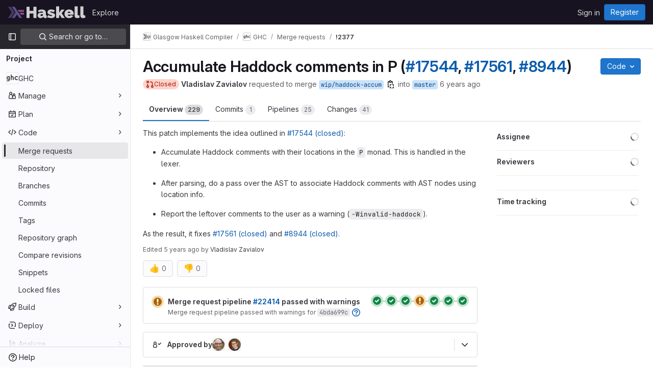

--- FILE ---
content_type: text/html; charset=utf-8
request_url: https://gitlab.haskell.org/ghc/ghc/-/merge_requests/2377
body_size: 69004
content:






<!DOCTYPE html>
<html class="gl-light ui-gray with-top-bar with-header " lang="en">
<head prefix="og: http://ogp.me/ns#">
<meta charset="utf-8">
<meta content="IE=edge" http-equiv="X-UA-Compatible">
<meta content="width=device-width, initial-scale=1" name="viewport">
<title>Accumulate Haddock comments in P (#17544, #17561, #8944) (!2377) · Merge requests · Glasgow Haskell Compiler / GHC · GitLab</title>
<script>
//<![CDATA[
window.gon={};gon.api_version="v4";gon.default_avatar_url="https://gitlab.haskell.org/assets/no_avatar-849f9c04a3a0d0cea2424ae97b27447dc64a7dbfae83c036c45b403392f0e8ba.png";gon.max_file_size=10;gon.asset_host=null;gon.webpack_public_path="/assets/webpack/";gon.relative_url_root="";gon.user_color_mode="gl-light";gon.user_color_scheme="white";gon.markdown_surround_selection=null;gon.markdown_automatic_lists=null;gon.math_rendering_limits_enabled=true;gon.recaptcha_api_server_url="https://www.recaptcha.net/recaptcha/api.js";gon.recaptcha_sitekey="6LfoB4MUAAAAAMaAW0le5VK_9KaFXqrT_Cai6yiP";gon.gitlab_url="https://gitlab.haskell.org";gon.promo_url="https://about.gitlab.com";gon.forum_url="https://forum.gitlab.com";gon.docs_url="https://docs.gitlab.com";gon.revision="Unknown";gon.feature_category="code_review_workflow";gon.gitlab_logo="/assets/gitlab_logo-2957169c8ef64c58616a1ac3f4fc626e8a35ce4eb3ed31bb0d873712f2a041a0.png";gon.secure=true;gon.sprite_icons="/assets/icons-aa2c8ddf99d22b77153ca2bb092a23889c12c597fc8b8de94b0f730eb53513f6.svg";gon.sprite_file_icons="/assets/file_icons/file_icons-88a95467170997d6a4052c781684c8250847147987090747773c1ee27c513c5f.svg";gon.emoji_sprites_css_path="/assets/emoji_sprites-bd26211944b9d072037ec97cb138f1a52cd03ef185cd38b8d1fcc963245199a1.css";gon.emoji_backend_version=4;gon.gridstack_css_path="/assets/lazy_bundles/gridstack-4cd1da7c8adb8553e78a4f5545a8ab57a46258e091e6ac0382e6de79bca5ea3c.css";gon.test_env=false;gon.disable_animations=null;gon.suggested_label_colors={"#cc338b":"Magenta-pink","#dc143c":"Crimson","#c21e56":"Rose red","#cd5b45":"Dark coral","#ed9121":"Carrot orange","#eee600":"Titanium yellow","#009966":"Green-cyan","#8fbc8f":"Dark sea green","#6699cc":"Blue-gray","#e6e6fa":"Lavender","#9400d3":"Dark violet","#330066":"Deep violet","#36454f":"Charcoal grey","#808080":"Gray"};gon.first_day_of_week=0;gon.time_display_relative=true;gon.time_display_format=0;gon.ee=true;gon.jh=false;gon.dot_com=false;gon.uf_error_prefix="UF";gon.pat_prefix="glpat-";gon.keyboard_shortcuts_enabled=true;gon.diagramsnet_url="https://embed.diagrams.net";gon.features={"vscodeWebIde":true,"uiForOrganizations":false,"organizationSwitching":false,"findAndReplace":false,"removeMonitorMetrics":true,"workItemsViewPreference":true,"workItemViewForIssues":true,"searchButtonTopRight":false,"mergeRequestDashboard":false,"newProjectCreationForm":false,"workItemsClientSideBoards":false,"glqlWorkItems":false,"duoChatDynamicDimension":true,"duoChatMultiThread":true,"advancedContextResolver":true,"vulnerabilityReportTypeScannerFilter":true,"glqlIntegration":true,"glqlLoadOnClick":false,"continueIndentedText":false,"mrExperienceSurvey":false,"mrPipelinesGraphql":false,"notificationsTodosButtons":false,"mrShowReportsImmediately":false,"improvedReviewExperience":false,"mergeTrainsSkipTrain":true,"resolveVulnerabilityInMr":true,"mrReportsTab":false};gon.roadmap_epics_limit=1000;gon.abilities={"resolveVulnerabilityWithAi":false,"measureCommentTemperature":false};
//]]>
</script>


<script>
//<![CDATA[
var gl = window.gl || {};
gl.startup_calls = {"/ghc/ghc/-/merge_requests/2377/diffs_metadata.json?diff_head=true\u0026view=inline\u0026w=1":{},"/ghc/ghc/-/merge_requests/2377/discussions.json?per_page=20":{},"/ghc/ghc/-/merge_requests/2377/widget.json":{},"/ghc/ghc/-/merge_requests/2377/cached_widget.json":{},"/ghc/ghc/-/merge_requests/2377.json?serializer=sidebar_extras":{}};
gl.startup_graphql_calls = null;

if (gl.startup_calls && window.fetch) {
  Object.keys(gl.startup_calls).forEach(apiCall => {
   gl.startup_calls[apiCall] = {
      fetchCall: fetch(apiCall, {
        // Emulate XHR for Rails AJAX request checks
        headers: {
          'X-Requested-With': 'XMLHttpRequest'
        },
        // fetch won’t send cookies in older browsers, unless you set the credentials init option.
        // We set to `same-origin` which is default value in modern browsers.
        // See https://github.com/whatwg/fetch/pull/585 for more information.
        credentials: 'same-origin'
      })
    };
  });
}
if (gl.startup_graphql_calls && window.fetch) {
  const headers = {"X-CSRF-Token":"C5uwFkRDeqCtNwGgvU8XuT_MTNYnbTMCbrxdLKAkbYRqRAW68omtiSmAbzkD3igL0WJIEjVE7VDfIrQIWboobw","x-gitlab-feature-category":"code_review_workflow"};
  const url = `https://gitlab.haskell.org/api/graphql`

  const opts = {
    method: "POST",
    headers: {
      "Content-Type": "application/json",
      ...headers,
    }
  };

  gl.startup_graphql_calls = gl.startup_graphql_calls.map(call => ({
    ...call,
    fetchCall: fetch(url, {
      ...opts,
      credentials: 'same-origin',
      body: JSON.stringify(call)
    })
  }))
}


//]]>
</script>



<link rel="stylesheet" href="/assets/application-2d41a6424a07717cdfc59340d1fd3200484026c592edea9a097119441657bb0d.css" />
<link rel="stylesheet" href="/assets/page_bundles/merge_request-8db8642f28966badae837367b46447c2d9b4c50ea37ffb74e6a3c93e8beb7229.css" /><link rel="stylesheet" href="/assets/page_bundles/issuable-e25480d2326300d5c49ad31dbd847a53e39fc33a5fd595a961dd7238e411b558.css" /><link rel="stylesheet" href="/assets/page_bundles/notes_shared-3bb84b0aaad44aa5af4a1dd05713ec998273465ef28436cc7d1d1b97602c6bff.css" /><link rel="stylesheet" href="/assets/page_bundles/design_management-56d53faabfdc8ee3e44c1d184be12a70f455457812c386e30c8c5e9753d7bf6c.css" /><link rel="stylesheet" href="/assets/page_bundles/merge_requests-f18a6d36b9802639a0fcc4edd481fb9b4d8156067b42c161643df55644fd749a.css" /><link rel="stylesheet" href="/assets/page_bundles/pipelines-022c44e0f06bc13bbd2459ce8ebd4d4ab88a4be6366535cafaaf9afc4ca2f5f2.css" /><link rel="stylesheet" href="/assets/page_bundles/reports-8e5c4f38c631ea773bdba4d4ecfcb3b766c97d9dab90b0f176cb6d88f00239dc.css" /><link rel="stylesheet" href="/assets/page_bundles/ci_status-03a1526d5d59d53e23437e9d6d2187df404745e4de53b9767362223455318ca8.css" /><link rel="stylesheet" href="/assets/page_bundles/labels-3508460b8d6f839e9d60de1f2065fdaf7f057efab04cf71966acef6a86fe9b41.css" /><link rel="stylesheet" href="/assets/page_bundles/commit_description-1e2cba4dda3c7b30dd84924809020c569f1308dea51520fe1dd5d4ce31403195.css" /><link rel="stylesheet" href="/assets/page_bundles/work_items-0bab65ad25644020e75fa90592713316a101e5859001cf80e99afce8d173eba4.css" />
<link rel="stylesheet" href="/assets/application_utilities-f77f86f78d4146d4c2c821bc481cee77b897df284886ad189d8dcb1234cb9651.css" />
<link rel="stylesheet" href="/assets/tailwind-a2b7f5a7eb0fcc3b021fef8d949abb65ecca2da7d05f7a5a7d0307d389c81f58.css" />


<link rel="stylesheet" href="/assets/fonts-fae5d3f79948bd85f18b6513a025f863b19636e85b09a1492907eb4b1bb0557b.css" />
<link rel="stylesheet" href="/assets/highlight/themes/white-99cce4f4b362f6840d7134d4129668929fde49c4da11d6ebf17f99768adbd868.css" />


<link rel="preload" href="/assets/application_utilities-f77f86f78d4146d4c2c821bc481cee77b897df284886ad189d8dcb1234cb9651.css" as="style" type="text/css">
<link rel="preload" href="/assets/application-2d41a6424a07717cdfc59340d1fd3200484026c592edea9a097119441657bb0d.css" as="style" type="text/css">
<link rel="preload" href="/assets/highlight/themes/white-99cce4f4b362f6840d7134d4129668929fde49c4da11d6ebf17f99768adbd868.css" as="style" type="text/css">




<script src="/assets/webpack/runtime.9e837816.bundle.js" defer="defer"></script>
<script src="/assets/webpack/main.828963ae.chunk.js" defer="defer"></script>
<script src="/assets/webpack/commons-pages.groups.analytics.dashboards-pages.groups.harbor.repositories-pages.groups.iteration_ca-8504ae95.98e6f929.chunk.js" defer="defer"></script>
<script src="/assets/webpack/commons-pages.search.show-super_sidebar.97112c09.chunk.js" defer="defer"></script>
<script src="/assets/webpack/super_sidebar.c266fcf5.chunk.js" defer="defer"></script>
<script src="/assets/webpack/commons-pages.projects-pages.projects.activity-pages.projects.alert_management.details-pages.project-bc0cba90.2327bf9c.chunk.js" defer="defer"></script>
<script src="/assets/webpack/4.d4223b88.chunk.js" defer="defer"></script>
<script src="/assets/webpack/commons-pages.admin.abuse_reports.show-pages.admin.topics.edit-pages.admin.topics.new-pages.groups.c-267d5ab7.68b01fb0.chunk.js" defer="defer"></script>
<script src="/assets/webpack/commons-pages.admin.abuse_reports.show-pages.admin.topics.edit-pages.admin.topics.new-pages.groups.c-089443d9.b98fb74f.chunk.js" defer="defer"></script>
<script src="/assets/webpack/7.30add7c9.chunk.js" defer="defer"></script>
<script src="/assets/webpack/8.c0995b53.chunk.js" defer="defer"></script>
<script src="/assets/webpack/9.605bba2d.chunk.js" defer="defer"></script>
<script src="/assets/webpack/commons-pages.admin.abuse_reports.show-pages.admin.topics.edit-pages.admin.topics.new-pages.groups.c-ed474e9b.7bee674e.chunk.js" defer="defer"></script>
<script src="/assets/webpack/17.b8d46677.chunk.js" defer="defer"></script>
<script src="/assets/webpack/commons-pages.dashboard.issues-pages.groups.issues-pages.groups.merge_requests-pages.groups.roadmap.-4f6a7cbb.54b2b8db.chunk.js" defer="defer"></script>
<script src="/assets/webpack/20.edc5ccbe.chunk.js" defer="defer"></script>
<script src="/assets/webpack/27.96d3f7fe.chunk.js" defer="defer"></script>
<script src="/assets/webpack/30.80729ead.chunk.js" defer="defer"></script>
<script src="/assets/webpack/commons-pages.groups.merge_requests-pages.groups.roadmap.show-pages.groups.settings.repository.show--d8732bc0.e4d3edf4.chunk.js" defer="defer"></script>
<script src="/assets/webpack/35.9e1bfd72.chunk.js" defer="defer"></script>
<script src="/assets/webpack/commons-pages.groups.merge_requests-pages.groups.roadmap.show-pages.projects.incidents.show-pages.pr-cde08e23.a20f7c8e.chunk.js" defer="defer"></script>
<script src="/assets/webpack/commons-pages.groups.merge_requests-pages.projects.incidents.show-pages.projects.issues.edit-pages.p-10faf3f4.792b76b5.chunk.js" defer="defer"></script>
<script src="/assets/webpack/commons-mountGroupApprovalSettings-pages.groups.security.compliance_dashboards-pages.groups.security-2dfa282d.b85ae881.chunk.js" defer="defer"></script>
<script src="/assets/webpack/pages.projects.merge_requests.show.a3598fff.chunk.js" defer="defer"></script>

<meta content="object" property="og:type">
<meta content="GitLab" property="og:site_name">
<meta content="Accumulate Haddock comments in P (#17544, #17561, #8944) (!2377) · Merge requests · Glasgow Haskell Compiler / GHC · GitLab" property="og:title">
<meta content="This patch implements the idea outlined in #17544:..." property="og:description">
<meta content="https://gitlab.haskell.org/uploads/-/system/project/avatar/1/ghc.png" property="og:image">
<meta content="64" property="og:image:width">
<meta content="64" property="og:image:height">
<meta content="https://gitlab.haskell.org/ghc/ghc/-/merge_requests/2377" property="og:url">
<meta content="summary" property="twitter:card">
<meta content="Accumulate Haddock comments in P (#17544, #17561, #8944) (!2377) · Merge requests · Glasgow Haskell Compiler / GHC · GitLab" property="twitter:title">
<meta content="This patch implements the idea outlined in #17544:..." property="twitter:description">
<meta content="https://gitlab.haskell.org/uploads/-/system/project/avatar/1/ghc.png" property="twitter:image">
<meta property="twitter:label1" content="Author"><meta property="twitter:data1" content="Vladislav Zavialov">
<meta name="csrf-param" content="authenticity_token" />
<meta name="csrf-token" content="m5KKm_A8m7v5FmgzLYmaTAVIuo-oLoN7E5TTj3YS1Sr6TT83RvZMkn2hBqqTGKX-6-a-S7oHXSmiCjqrj4yQwQ" />
<meta name="csp-nonce" />
<meta name="action-cable-url" content="/-/cable" />
<link href="/-/manifest.json" rel="manifest">
<link rel="icon" type="image/png" href="/uploads/-/system/appearance/favicon/1/favicon.ico" id="favicon" data-original-href="/uploads/-/system/appearance/favicon/1/favicon.ico" />
<link rel="apple-touch-icon" type="image/x-icon" href="/assets/apple-touch-icon-b049d4bc0dd9626f31db825d61880737befc7835982586d015bded10b4435460.png" />
<link href="/search/opensearch.xml" rel="search" title="Search GitLab" type="application/opensearchdescription+xml">




<meta content="This patch implements the idea outlined in #17544:..." name="description">
<meta content="#28272d" name="theme-color">
</head>

<body class="tab-width-8 gl-browser-chrome gl-platform-mac " data-group="ghc" data-group-full-path="ghc" data-namespace-id="2" data-page="projects:merge_requests:show" data-page-type-id="2377" data-project="ghc" data-project-full-path="ghc/ghc" data-project-id="1">
<div id="js-tooltips-container"></div>
<script>
//<![CDATA[
gl = window.gl || {};
gl.GfmAutoComplete = gl.GfmAutoComplete || {};
gl.GfmAutoComplete.dataSources = {"epics":"/ghc/ghc/-/autocomplete_sources/epics","iterations":"/ghc/ghc/-/autocomplete_sources/iterations","vulnerabilities":"/ghc/ghc/-/autocomplete_sources/vulnerabilities","members":"/ghc/ghc/-/autocomplete_sources/members?type=MergeRequest\u0026type_id=2377","issues":"/ghc/ghc/-/autocomplete_sources/issues","mergeRequests":"/ghc/ghc/-/autocomplete_sources/merge_requests","labels":"/ghc/ghc/-/autocomplete_sources/labels?type=MergeRequest\u0026type_id=2377","milestones":"/ghc/ghc/-/autocomplete_sources/milestones","commands":"/ghc/ghc/-/autocomplete_sources/commands?type=MergeRequest\u0026type_id=2377","snippets":"/ghc/ghc/-/autocomplete_sources/snippets","contacts":"/ghc/ghc/-/autocomplete_sources/contacts?type=MergeRequest\u0026type_id=2377","wikis":"/ghc/ghc/-/autocomplete_sources/wikis"};


//]]>
</script>
<script>
//<![CDATA[
gl = window.gl || {};
gl.client = {"isChrome":true,"isMac":true};


//]]>
</script>


<header class="header-logged-out" data-testid="navbar">
<a class="gl-sr-only gl-accessibility" href="#content-body">Skip to content</a>
<div class="container-fluid">
<nav aria-label="Explore GitLab" class="header-logged-out-nav gl-flex gl-gap-3 gl-justify-between">
<div class="gl-flex gl-items-center gl-gap-1">
<span class="gl-sr-only">GitLab</span>
<a title="Homepage" id="logo" class="header-logged-out-logo has-tooltip" aria-label="Homepage" href="/"><img class="brand-header-logo lazy" alt="" data-src="/uploads/-/system/appearance/header_logo/1/haskell-logo.svg" src="[data-uri]" />
</a></div>
<ul class="gl-list-none gl-p-0 gl-m-0 gl-flex gl-gap-3 gl-items-center gl-grow">
<li class="header-logged-out-nav-item">
<a class="" href="/explore">Explore</a>
</li>
</ul>
<ul class="gl-list-none gl-p-0 gl-m-0 gl-flex gl-gap-3 gl-items-center gl-justify-end">
<li class="header-logged-out-nav-item">
<a href="/users/sign_in?redirect_to_referer=yes">Sign in</a>
</li>
<li class="header-logged-out-nav-item">
<a class="gl-button btn btn-md btn-confirm !gl-inline-flex" href="/users/sign_up"><span class="gl-button-text">
Register

</span>

</a></li>
</ul>
</nav>
</div>
</header>

<div class="layout-page page-gutter  page-with-super-sidebar">
<aside class="js-super-sidebar super-sidebar super-sidebar-loading" data-command-palette="{&quot;project_files_url&quot;:&quot;/ghc/ghc/-/files/master?format=json&quot;,&quot;project_blob_url&quot;:&quot;/ghc/ghc/-/blob/master&quot;}" data-force-desktop-expanded-sidebar="" data-is-saas="false" data-root-path="/" data-sidebar="{&quot;is_logged_in&quot;:false,&quot;context_switcher_links&quot;:[{&quot;title&quot;:&quot;Explore&quot;,&quot;link&quot;:&quot;/explore&quot;,&quot;icon&quot;:&quot;compass&quot;}],&quot;current_menu_items&quot;:[{&quot;id&quot;:&quot;project_overview&quot;,&quot;title&quot;:&quot;GHC&quot;,&quot;avatar&quot;:&quot;/uploads/-/system/project/avatar/1/ghc.png&quot;,&quot;entity_id&quot;:1,&quot;link&quot;:&quot;/ghc/ghc&quot;,&quot;link_classes&quot;:&quot;shortcuts-project&quot;,&quot;is_active&quot;:false},{&quot;id&quot;:&quot;manage_menu&quot;,&quot;title&quot;:&quot;Manage&quot;,&quot;icon&quot;:&quot;users&quot;,&quot;avatar_shape&quot;:&quot;rect&quot;,&quot;link&quot;:&quot;/ghc/ghc/activity&quot;,&quot;is_active&quot;:false,&quot;items&quot;:[{&quot;id&quot;:&quot;activity&quot;,&quot;title&quot;:&quot;Activity&quot;,&quot;link&quot;:&quot;/ghc/ghc/activity&quot;,&quot;link_classes&quot;:&quot;shortcuts-project-activity&quot;,&quot;is_active&quot;:false},{&quot;id&quot;:&quot;members&quot;,&quot;title&quot;:&quot;Members&quot;,&quot;link&quot;:&quot;/ghc/ghc/-/project_members&quot;,&quot;is_active&quot;:false},{&quot;id&quot;:&quot;labels&quot;,&quot;title&quot;:&quot;Labels&quot;,&quot;link&quot;:&quot;/ghc/ghc/-/labels&quot;,&quot;is_active&quot;:false}],&quot;separated&quot;:false},{&quot;id&quot;:&quot;plan_menu&quot;,&quot;title&quot;:&quot;Plan&quot;,&quot;icon&quot;:&quot;planning&quot;,&quot;avatar_shape&quot;:&quot;rect&quot;,&quot;link&quot;:&quot;/ghc/ghc/-/issues&quot;,&quot;is_active&quot;:false,&quot;items&quot;:[{&quot;id&quot;:&quot;project_issue_list&quot;,&quot;title&quot;:&quot;Issues&quot;,&quot;link&quot;:&quot;/ghc/ghc/-/issues&quot;,&quot;pill_count_field&quot;:&quot;openIssuesCount&quot;,&quot;link_classes&quot;:&quot;shortcuts-issues has-sub-items&quot;,&quot;is_active&quot;:false},{&quot;id&quot;:&quot;boards&quot;,&quot;title&quot;:&quot;Issue boards&quot;,&quot;link&quot;:&quot;/ghc/ghc/-/boards&quot;,&quot;link_classes&quot;:&quot;shortcuts-issue-boards&quot;,&quot;is_active&quot;:false},{&quot;id&quot;:&quot;milestones&quot;,&quot;title&quot;:&quot;Milestones&quot;,&quot;link&quot;:&quot;/ghc/ghc/-/milestones&quot;,&quot;is_active&quot;:false},{&quot;id&quot;:&quot;iterations&quot;,&quot;title&quot;:&quot;Iterations&quot;,&quot;link&quot;:&quot;/ghc/ghc/-/cadences&quot;,&quot;is_active&quot;:false},{&quot;id&quot;:&quot;project_wiki&quot;,&quot;title&quot;:&quot;Wiki&quot;,&quot;link&quot;:&quot;/ghc/ghc/-/wikis/home&quot;,&quot;link_classes&quot;:&quot;shortcuts-wiki&quot;,&quot;is_active&quot;:false}],&quot;separated&quot;:false},{&quot;id&quot;:&quot;code_menu&quot;,&quot;title&quot;:&quot;Code&quot;,&quot;icon&quot;:&quot;code&quot;,&quot;avatar_shape&quot;:&quot;rect&quot;,&quot;link&quot;:&quot;/ghc/ghc/-/merge_requests&quot;,&quot;is_active&quot;:true,&quot;items&quot;:[{&quot;id&quot;:&quot;project_merge_request_list&quot;,&quot;title&quot;:&quot;Merge requests&quot;,&quot;link&quot;:&quot;/ghc/ghc/-/merge_requests&quot;,&quot;pill_count_field&quot;:&quot;openMergeRequestsCount&quot;,&quot;link_classes&quot;:&quot;shortcuts-merge_requests&quot;,&quot;is_active&quot;:true},{&quot;id&quot;:&quot;files&quot;,&quot;title&quot;:&quot;Repository&quot;,&quot;link&quot;:&quot;/ghc/ghc/-/tree/master&quot;,&quot;link_classes&quot;:&quot;shortcuts-tree&quot;,&quot;is_active&quot;:false},{&quot;id&quot;:&quot;branches&quot;,&quot;title&quot;:&quot;Branches&quot;,&quot;link&quot;:&quot;/ghc/ghc/-/branches&quot;,&quot;is_active&quot;:false},{&quot;id&quot;:&quot;commits&quot;,&quot;title&quot;:&quot;Commits&quot;,&quot;link&quot;:&quot;/ghc/ghc/-/commits/master?ref_type=heads&quot;,&quot;link_classes&quot;:&quot;shortcuts-commits&quot;,&quot;is_active&quot;:false},{&quot;id&quot;:&quot;tags&quot;,&quot;title&quot;:&quot;Tags&quot;,&quot;link&quot;:&quot;/ghc/ghc/-/tags&quot;,&quot;is_active&quot;:false},{&quot;id&quot;:&quot;graphs&quot;,&quot;title&quot;:&quot;Repository graph&quot;,&quot;link&quot;:&quot;/ghc/ghc/-/network/master?ref_type=heads&quot;,&quot;link_classes&quot;:&quot;shortcuts-network&quot;,&quot;is_active&quot;:false},{&quot;id&quot;:&quot;compare&quot;,&quot;title&quot;:&quot;Compare revisions&quot;,&quot;link&quot;:&quot;/ghc/ghc/-/compare?from=master\u0026to=master&quot;,&quot;is_active&quot;:false},{&quot;id&quot;:&quot;project_snippets&quot;,&quot;title&quot;:&quot;Snippets&quot;,&quot;link&quot;:&quot;/ghc/ghc/-/snippets&quot;,&quot;link_classes&quot;:&quot;shortcuts-snippets&quot;,&quot;is_active&quot;:false},{&quot;id&quot;:&quot;file_locks&quot;,&quot;title&quot;:&quot;Locked files&quot;,&quot;link&quot;:&quot;/ghc/ghc/path_locks&quot;,&quot;is_active&quot;:false}],&quot;separated&quot;:false},{&quot;id&quot;:&quot;build_menu&quot;,&quot;title&quot;:&quot;Build&quot;,&quot;icon&quot;:&quot;rocket&quot;,&quot;avatar_shape&quot;:&quot;rect&quot;,&quot;link&quot;:&quot;/ghc/ghc/-/pipelines&quot;,&quot;is_active&quot;:false,&quot;items&quot;:[{&quot;id&quot;:&quot;pipelines&quot;,&quot;title&quot;:&quot;Pipelines&quot;,&quot;link&quot;:&quot;/ghc/ghc/-/pipelines&quot;,&quot;link_classes&quot;:&quot;shortcuts-pipelines&quot;,&quot;is_active&quot;:false},{&quot;id&quot;:&quot;jobs&quot;,&quot;title&quot;:&quot;Jobs&quot;,&quot;link&quot;:&quot;/ghc/ghc/-/jobs&quot;,&quot;link_classes&quot;:&quot;shortcuts-builds&quot;,&quot;is_active&quot;:false},{&quot;id&quot;:&quot;pipeline_schedules&quot;,&quot;title&quot;:&quot;Pipeline schedules&quot;,&quot;link&quot;:&quot;/ghc/ghc/-/pipeline_schedules&quot;,&quot;link_classes&quot;:&quot;shortcuts-builds&quot;,&quot;is_active&quot;:false},{&quot;id&quot;:&quot;test_cases&quot;,&quot;title&quot;:&quot;Test cases&quot;,&quot;link&quot;:&quot;/ghc/ghc/-/quality/test_cases&quot;,&quot;link_classes&quot;:&quot;shortcuts-test-cases&quot;,&quot;is_active&quot;:false},{&quot;id&quot;:&quot;artifacts&quot;,&quot;title&quot;:&quot;Artifacts&quot;,&quot;link&quot;:&quot;/ghc/ghc/-/artifacts&quot;,&quot;link_classes&quot;:&quot;shortcuts-builds&quot;,&quot;is_active&quot;:false}],&quot;separated&quot;:false},{&quot;id&quot;:&quot;deploy_menu&quot;,&quot;title&quot;:&quot;Deploy&quot;,&quot;icon&quot;:&quot;deployments&quot;,&quot;avatar_shape&quot;:&quot;rect&quot;,&quot;link&quot;:&quot;/ghc/ghc/-/releases&quot;,&quot;is_active&quot;:false,&quot;items&quot;:[{&quot;id&quot;:&quot;releases&quot;,&quot;title&quot;:&quot;Releases&quot;,&quot;link&quot;:&quot;/ghc/ghc/-/releases&quot;,&quot;link_classes&quot;:&quot;shortcuts-deployments-releases&quot;,&quot;is_active&quot;:false},{&quot;id&quot;:&quot;model_registry&quot;,&quot;title&quot;:&quot;Model registry&quot;,&quot;link&quot;:&quot;/ghc/ghc/-/ml/models&quot;,&quot;is_active&quot;:false}],&quot;separated&quot;:false},{&quot;id&quot;:&quot;analyze_menu&quot;,&quot;title&quot;:&quot;Analyze&quot;,&quot;icon&quot;:&quot;chart&quot;,&quot;avatar_shape&quot;:&quot;rect&quot;,&quot;link&quot;:&quot;/ghc/ghc/-/value_stream_analytics&quot;,&quot;is_active&quot;:false,&quot;items&quot;:[{&quot;id&quot;:&quot;cycle_analytics&quot;,&quot;title&quot;:&quot;Value stream analytics&quot;,&quot;link&quot;:&quot;/ghc/ghc/-/value_stream_analytics&quot;,&quot;link_classes&quot;:&quot;shortcuts-project-cycle-analytics&quot;,&quot;is_active&quot;:false},{&quot;id&quot;:&quot;contributors&quot;,&quot;title&quot;:&quot;Contributor analytics&quot;,&quot;link&quot;:&quot;/ghc/ghc/-/graphs/master?ref_type=heads&quot;,&quot;is_active&quot;:false},{&quot;id&quot;:&quot;ci_cd_analytics&quot;,&quot;title&quot;:&quot;CI/CD analytics&quot;,&quot;link&quot;:&quot;/ghc/ghc/-/pipelines/charts&quot;,&quot;is_active&quot;:false},{&quot;id&quot;:&quot;repository_analytics&quot;,&quot;title&quot;:&quot;Repository analytics&quot;,&quot;link&quot;:&quot;/ghc/ghc/-/graphs/master/charts&quot;,&quot;link_classes&quot;:&quot;shortcuts-repository-charts&quot;,&quot;is_active&quot;:false},{&quot;id&quot;:&quot;code_review&quot;,&quot;title&quot;:&quot;Code review analytics&quot;,&quot;link&quot;:&quot;/ghc/ghc/-/analytics/code_reviews&quot;,&quot;is_active&quot;:false},{&quot;id&quot;:&quot;issues&quot;,&quot;title&quot;:&quot;Issue analytics&quot;,&quot;link&quot;:&quot;/ghc/ghc/-/analytics/issues_analytics&quot;,&quot;is_active&quot;:false},{&quot;id&quot;:&quot;insights&quot;,&quot;title&quot;:&quot;Insights&quot;,&quot;link&quot;:&quot;/ghc/ghc/insights/&quot;,&quot;link_classes&quot;:&quot;shortcuts-project-insights&quot;,&quot;is_active&quot;:false},{&quot;id&quot;:&quot;model_experiments&quot;,&quot;title&quot;:&quot;Model experiments&quot;,&quot;link&quot;:&quot;/ghc/ghc/-/ml/experiments&quot;,&quot;is_active&quot;:false}],&quot;separated&quot;:false}],&quot;current_context_header&quot;:&quot;Project&quot;,&quot;support_path&quot;:&quot;https://about.gitlab.com/get-help/&quot;,&quot;docs_path&quot;:&quot;/help/docs&quot;,&quot;display_whats_new&quot;:false,&quot;show_version_check&quot;:null,&quot;search&quot;:{&quot;search_path&quot;:&quot;/search&quot;,&quot;issues_path&quot;:&quot;/dashboard/issues&quot;,&quot;mr_path&quot;:&quot;/dashboard/merge_requests&quot;,&quot;autocomplete_path&quot;:&quot;/search/autocomplete&quot;,&quot;settings_path&quot;:&quot;/search/settings&quot;,&quot;search_context&quot;:{&quot;group&quot;:{&quot;id&quot;:2,&quot;name&quot;:&quot;Glasgow Haskell Compiler&quot;,&quot;full_name&quot;:&quot;Glasgow Haskell Compiler&quot;},&quot;group_metadata&quot;:{&quot;issues_path&quot;:&quot;/groups/ghc/-/issues&quot;,&quot;mr_path&quot;:&quot;/groups/ghc/-/merge_requests&quot;},&quot;project&quot;:{&quot;id&quot;:1,&quot;name&quot;:&quot;GHC&quot;},&quot;project_metadata&quot;:{&quot;mr_path&quot;:&quot;/ghc/ghc/-/merge_requests&quot;,&quot;issues_path&quot;:&quot;/ghc/ghc/-/issues&quot;},&quot;code_search&quot;:false,&quot;scope&quot;:&quot;merge_requests&quot;,&quot;for_snippets&quot;:null}},&quot;panel_type&quot;:&quot;project&quot;,&quot;shortcut_links&quot;:[{&quot;title&quot;:&quot;Snippets&quot;,&quot;href&quot;:&quot;/explore/snippets&quot;,&quot;css_class&quot;:&quot;dashboard-shortcuts-snippets&quot;},{&quot;title&quot;:&quot;Groups&quot;,&quot;href&quot;:&quot;/explore/groups&quot;,&quot;css_class&quot;:&quot;dashboard-shortcuts-groups&quot;},{&quot;title&quot;:&quot;Projects&quot;,&quot;href&quot;:&quot;/explore/projects/starred&quot;,&quot;css_class&quot;:&quot;dashboard-shortcuts-projects&quot;}],&quot;terms&quot;:&quot;/-/users/terms&quot;}"></aside>

<div class="content-wrapper">
<div class="broadcast-wrapper">




</div>
<div class="alert-wrapper alert-wrapper-top-space gl-flex gl-flex-col gl-gap-3 container-fluid container-limited">





























</div>
<div class="top-bar-fixed container-fluid" data-testid="top-bar">
<div class="top-bar-container gl-flex gl-items-center gl-gap-2">
<div class="gl-grow gl-basis-0 gl-flex gl-items-center gl-justify-start gl-gap-3">
<button class="gl-button btn btn-icon btn-md btn-default btn-default-tertiary js-super-sidebar-toggle-expand super-sidebar-toggle -gl-ml-3" aria-controls="super-sidebar" aria-expanded="false" aria-label="Primary navigation sidebar" type="button"><svg class="s16 gl-icon gl-button-icon " data-testid="sidebar-icon"><use href="/assets/icons-aa2c8ddf99d22b77153ca2bb092a23889c12c597fc8b8de94b0f730eb53513f6.svg#sidebar"></use></svg>

</button>
<script type="application/ld+json">
{"@context":"https://schema.org","@type":"BreadcrumbList","itemListElement":[{"@type":"ListItem","position":1,"name":"Glasgow Haskell Compiler","item":"https://gitlab.haskell.org/ghc"},{"@type":"ListItem","position":2,"name":"GHC","item":"https://gitlab.haskell.org/ghc/ghc"},{"@type":"ListItem","position":3,"name":"Merge requests","item":"https://gitlab.haskell.org/ghc/ghc/-/merge_requests"},{"@type":"ListItem","position":4,"name":"!2377","item":"https://gitlab.haskell.org/ghc/ghc/-/merge_requests/2377"}]}


</script>
<div data-testid="breadcrumb-links" id="js-vue-page-breadcrumbs-wrapper">
<div data-breadcrumbs-json="[{&quot;text&quot;:&quot;Glasgow Haskell Compiler&quot;,&quot;href&quot;:&quot;/ghc&quot;,&quot;avatarPath&quot;:&quot;/uploads/-/system/group/avatar/2/logo-0.svg.png&quot;},{&quot;text&quot;:&quot;GHC&quot;,&quot;href&quot;:&quot;/ghc/ghc&quot;,&quot;avatarPath&quot;:&quot;/uploads/-/system/project/avatar/1/ghc.png&quot;},{&quot;text&quot;:&quot;Merge requests&quot;,&quot;href&quot;:&quot;/ghc/ghc/-/merge_requests&quot;,&quot;avatarPath&quot;:null},{&quot;text&quot;:&quot;!2377&quot;,&quot;href&quot;:&quot;/ghc/ghc/-/merge_requests/2377&quot;,&quot;avatarPath&quot;:null}]" id="js-vue-page-breadcrumbs"></div>
<div id="js-injected-page-breadcrumbs"></div>
</div>


</div>
<div class="gl-flex-none gl-flex gl-items-center gl-justify-center gl-gap-4">
<div id="js-work-item-feedback"></div>

<div id="js-advanced-search-modal"></div>

</div>
<div class="gl-basis-0 gl-flex gl-items-center gl-justify-end">

</div>
</div>
</div>

<div class="container-fluid container-limited project-highlight-puc">
<main class="content" id="content-body" itemscope itemtype="http://schema.org/SoftwareSourceCode">
<div class="flash-container flash-container-page sticky" data-testid="flash-container">
<div id="js-global-alerts"></div>
</div>






<div class="merge-request" data-lock-version="6" data-mr-action="show" data-project-path="/ghc/ghc" data-url="/ghc/ghc/-/merge_requests/2377.json">
<div class="detail-page-header border-bottom-0 gl-block gl-pt-5 gl-gap-4 sm:!gl-flex is-merge-request">
<div class="detail-page-header-body">
<h1 class="title gl-heading-1 gl-block gl-grow gl-break-anywhere !gl-m-0" data-testid="title-content">
Accumulate Haddock comments in P (<a href="/ghc/ghc/-/issues/17544" data-reference-type="issue" data-original="#17544" data-link="false" data-link-reference="false" data-project="1" data-issue="16882" data-project-path="ghc/ghc" data-iid="17544" data-issue-type="issue" data-container="body" data-placement="top" title="Parse Haddock comments outside of Parser.y" class="gfm gfm-issue">#17544</a>, <a href="/ghc/ghc/-/issues/17561" data-reference-type="issue" data-original="#17561" data-link="false" data-link-reference="false" data-project="1" data-issue="16900" data-project-path="ghc/ghc" data-iid="17561" data-issue-type="issue" data-container="body" data-placement="top" title="Module without a 'module' header breaks -haddock" class="gfm gfm-issue">#17561</a>, <a href="/ghc/ghc/-/issues/8944" data-reference-type="issue" data-original="#8944" data-link="false" data-link-reference="false" data-project="1" data-issue="7842" data-project-path="ghc/ghc" data-iid="8944" data-issue-type="issue" data-container="body" data-placement="top" title="Warn instead of stopping on misplaced Haddock comments" class="gfm gfm-issue">#8944</a>)
</h1>
<div>
<button class="gl-button btn btn-icon btn-md btn-default btn-icon gl-float-right gl-block gutter-toggle issuable-gutter-toggle js-sidebar-toggle sm:!gl-hidden" type="button"><svg class="s16 gl-icon gl-button-icon " data-testid="chevron-double-lg-left-icon"><use href="/assets/icons-aa2c8ddf99d22b77153ca2bb092a23889c12c597fc8b8de94b0f730eb53513f6.svg#chevron-double-lg-left"></use></svg>

</button>
</div>
</div>
<div class="detail-page-header-actions gl-self-start is-merge-request js-issuable-actions gl-flex gl-mt-1">
<div class="gl-flex gl-flex-col sm:gl-flex-row gl-gap-3 gl-w-full sm:gl-w-auto gl-mt-2 sm:gl-mt-0">
<div class="sm:gl-ml-3 dropdown gl-dropdown">
<div data-can-merge="false" data-is-fork="false" data-reviewing-docs-path="/help/user/project/merge_requests/merge_request_troubleshooting.md#check-out-merge-requests-locally-through-the-head-ref" data-source-branch="wip/haddock-accum" data-source-project-default-url="https://gitlab.haskell.org/ghc/ghc.git" data-source-project-full-path="ghc/ghc" data-source-project-path="ghc" data-target-branch="master" id="js-check-out-modal"></div>
<button class="gl-button btn btn-md btn-confirm gl-flex gl-self-start gl-w-full sm:gl-w-auto !gl-pr-3" data-toggle="dropdown" data-testid="mr-code-dropdown" type="button"><span class="gl-button-text gl-inline-flex gl-justify-between gl-w-full">
Code
<svg class="s16 gl-icon gl-ml-2 !gl-mr-0" data-testid="chevron-down-icon"><use href="/assets/icons-aa2c8ddf99d22b77153ca2bb092a23889c12c597fc8b8de94b0f730eb53513f6.svg#chevron-down"></use></svg>

</span>

</button><div class="dropdown-menu dropdown-menu-right">
<div class="gl-dropdown-inner">
<div class="gl-dropdown-contents">
<ul>
<li class="gl-dropdown-section-header">
<header class="dropdown-header">
Review changes
</header>
</li>
<li class="gl-dropdown-item">
<button class="dropdown-item js-check-out-modal-trigger" type="button">
<div class="gl-dropdown-item-text-wrapper">
Check out branch
</div>
</button>
</li>
<li class="gl-dropdown-divider">
<hr class="dropdown-divider">
</li>
<li class="gl-dropdown-section-header">
<header class="dropdown-header">
Download
</header>
</li>
<li class="gl-dropdown-item">
<a class="dropdown-item" download="" data-testid="download-email-patches-menu-item" href="/ghc/ghc/-/merge_requests/2377.patch"><div class="gl-dropdown-item-text-wrapper">
Patches
</div>
</a></li>
<li class="gl-dropdown-item">
<a class="dropdown-item" download="" data-testid="download-plain-diff-menu-item" href="/ghc/ghc/-/merge_requests/2377.diff"><div class="gl-dropdown-item-text-wrapper">
Plain diff
</div>
</a></li>
</ul>
</div>
</div>
</div>
</div>

</div>
</div>
</div>

<div id="js-review-drawer"></div>
<div data-data="{&quot;iid&quot;:2377,&quot;defaultBranchName&quot;:&quot;master&quot;,&quot;projectPath&quot;:&quot;ghc/ghc&quot;,&quot;sourceProjectPath&quot;:&quot;ghc/ghc&quot;,&quot;title&quot;:&quot;Accumulate Haddock comments in P (\u003ca href=\&quot;/ghc/ghc/-/issues/17544\&quot; data-reference-type=\&quot;issue\&quot; data-original=\&quot;#17544\&quot; data-link=\&quot;false\&quot; data-link-reference=\&quot;false\&quot; data-project=\&quot;1\&quot; data-issue=\&quot;16882\&quot; data-project-path=\&quot;ghc/ghc\&quot; data-iid=\&quot;17544\&quot; data-issue-type=\&quot;issue\&quot; data-container=\&quot;body\&quot; data-placement=\&quot;top\&quot; title=\&quot;Parse Haddock comments outside of Parser.y\&quot; class=\&quot;gfm gfm-issue\&quot;\u003e#17544\u003c/a\u003e, \u003ca href=\&quot;/ghc/ghc/-/issues/17561\&quot; data-reference-type=\&quot;issue\&quot; data-original=\&quot;#17561\&quot; data-link=\&quot;false\&quot; data-link-reference=\&quot;false\&quot; data-project=\&quot;1\&quot; data-issue=\&quot;16900\&quot; data-project-path=\&quot;ghc/ghc\&quot; data-iid=\&quot;17561\&quot; data-issue-type=\&quot;issue\&quot; data-container=\&quot;body\&quot; data-placement=\&quot;top\&quot; title=\&quot;Module without a &#39;module&#39; header breaks -haddock\&quot; class=\&quot;gfm gfm-issue\&quot;\u003e#17561\u003c/a\u003e, \u003ca href=\&quot;/ghc/ghc/-/issues/8944\&quot; data-reference-type=\&quot;issue\&quot; data-original=\&quot;#8944\&quot; data-link=\&quot;false\&quot; data-link-reference=\&quot;false\&quot; data-project=\&quot;1\&quot; data-issue=\&quot;7842\&quot; data-project-path=\&quot;ghc/ghc\&quot; data-iid=\&quot;8944\&quot; data-issue-type=\&quot;issue\&quot; data-container=\&quot;body\&quot; data-placement=\&quot;top\&quot; title=\&quot;Warn instead of stopping on misplaced Haddock comments\&quot; class=\&quot;gfm gfm-issue\&quot;\u003e#8944\u003c/a\u003e)&quot;,&quot;isFluidLayout&quot;:&quot;&quot;,&quot;blocksMerge&quot;:&quot;false&quot;,&quot;imported&quot;:&quot;false&quot;,&quot;tabs&quot;:[[&quot;show&quot;,&quot;Overview&quot;,&quot;/ghc/ghc/-/merge_requests/2377&quot;,229],[&quot;commits&quot;,&quot;Commits&quot;,&quot;/ghc/ghc/-/merge_requests/2377/commits&quot;,1],[&quot;pipelines&quot;,&quot;Pipelines&quot;,&quot;/ghc/ghc/-/merge_requests/2377/pipelines&quot;,25],[&quot;diffs&quot;,&quot;Changes&quot;,&quot;/ghc/ghc/-/merge_requests/2377/diffs&quot;,&quot;41&quot;]]}" id="js-merge-sticky-header"></div>
<div class="merge-request-details issuable-details" data-id="1">
<div class="detail-page-description gl-pt-2 gl-pb-4 gl-flex gl-items-baseline gl-flex-wrap gl-text-subtle is-merge-request">
<div class="js-mr-header" data-hidden="false" data-iid="2377" data-imported="false" data-project-path="ghc/ghc" data-state="closed"></div>
<a class="author-link gl-text-link gl-font-bold gl-mr-2 js-user-link" data-user-id="39" data-username="int-index" data-name="Vladislav Zavialov" data-testid="author-link" href="/int-index"><span class="author">Vladislav Zavialov</span></a> requested to merge <a title="wip/haddock-accum" class="ref-container gl-inline-block gl-truncate gl-max-w-26 gl-ml-2" href="/ghc/ghc/-/tree/wip/haddock-accum">wip/haddock-accum</a> <button class="gl-button btn btn-icon btn-sm btn-default btn-default-tertiary !gl-hidden md:!gl-inline-block gl-mx-1 js-source-branch-copy" title="Copy branch name &lt;kbd class=&#39;flat ml-1&#39; aria-hidden=true&gt;b&lt;/kbd&gt;" aria-keyshortcuts="b" aria-label="Copy branch name" aria-live="polite" data-toggle="tooltip" data-placement="bottom" data-container="body" data-html="true" data-clipboard-text="wip/haddock-accum" type="button"><svg class="s16 gl-icon gl-button-icon " data-testid="copy-to-clipboard-icon"><use href="/assets/icons-aa2c8ddf99d22b77153ca2bb092a23889c12c597fc8b8de94b0f730eb53513f6.svg#copy-to-clipboard"></use></svg>

</button> into <a title="master" class="ref-container gl-inline-block gl-truncate gl-max-w-26 gl-mx-2" href="/ghc/ghc/-/tree/master">master</a>   <time class="js-timeago gl-inline-block" title="Dec 27, 2019 5:12pm" datetime="2019-12-27T17:12:34Z" tabindex="0" aria-label="Dec 27, 2019 5:12pm" data-toggle="tooltip" data-placement="top" data-container="body">Dec 27, 2019</time>
</div>

<div class="gl-static merge-request-tabs-holder js-tabs-affix">
<div class="merge-request-tabs-container gl-flex gl-justify-between is-merge-request">
<ul class="merge-request-tabs nav-tabs nav nav-links gl-flex gl-flex-nowrap gl-m-0 gl-p-0 gl-w-full lg:gl-w-auto">
<li class="notes-tab active" data-testid="notes-tab">
<a data-action="show" data-target="#notes" data-toggle="tabvue" href="/ghc/ghc/-/merge_requests/2377">Overview
<span class="gl-badge badge badge-pill badge-muted js-discussions-count"><span class="gl-badge-content">229</span></span>
</a>
</li>
<li class="commits-tab" data-testid="commits-tab">
<a data-action="commits" data-target="#commits" data-toggle="tabvue" href="/ghc/ghc/-/merge_requests/2377/commits">Commits
<span class="gl-badge badge badge-pill badge-muted js-commits-count"><span class="gl-badge-content">1</span></span>
</a>
</li>
<li class="pipelines-tab">
<a data-action="pipelines" data-target="#pipelines" data-toggle="tabvue" href="/ghc/ghc/-/merge_requests/2377/pipelines">Pipelines
<span class="gl-badge badge badge-pill badge-muted js-pipelines-mr-count"><span class="gl-badge-content">25</span></span>
</a>
</li>

<li class="diffs-tab js-diffs-tab" data-testid="diffs-tab" id="diffs-tab">
<a data-action="diffs" data-target="#diffs" data-toggle="tabvue" href="/ghc/ghc/-/merge_requests/2377/diffs">Changes
<span class="gl-badge badge badge-pill badge-muted js-changes-tab-count" data-gid="gid://gitlab/MergeRequest/2662"><span class="gl-badge-content">41</span></span>
</a>
</li>
</ul>
<div class="gl-flex gl-flex-wrap gl-items-center justify-content-lg-end">
<div data-blocks-merge="false" id="js-vue-discussion-counter"></div>
<div id="js-submit-review-button"></div>
<div class="gl-ml-auto gl-items-center gl-hidden sm:gl-flex lg:gl-hidden gl-ml-3 js-expand-sidebar gl-absolute gl-right-5">
<button class="gl-button btn btn-md btn-default js-sidebar-toggle" type="button"><svg class="s16 gl-icon gl-button-icon " data-testid="chevron-double-lg-left-icon"><use href="/assets/icons-aa2c8ddf99d22b77153ca2bb092a23889c12c597fc8b8de94b0f730eb53513f6.svg#chevron-double-lg-left"></use></svg>
<span class="gl-button-text">
Expand

</span>

</button></div>
</div>
</div>
</div>
<div class="tab-content" id="diff-notes-app">
<div id="js-diff-file-finder">
<div id="js-code-navigation"></div>
</div>
<div class="tab-pane notes voting_notes" id="notes" style="display: block">
<div class="merge-request-overview">
<section>
<div class="issuable-discussion js-vue-notes-event">
<div class="detail-page-description gl-pb-0">
<div>
<div class="description !gl-mt-4 " data-testid="description-content">
<div class="md">
<p data-sourcepos="1:1-1:50" dir="auto">This patch implements the idea outlined in <a href="/ghc/ghc/-/issues/17544" data-reference-type="issue" data-original="#17544" data-link="false" data-link-reference="false" data-project="1" data-issue="16882" data-project-path="ghc/ghc" data-iid="17544" data-issue-type="issue" data-container="body" data-placement="top" title="Parse Haddock comments outside of Parser.y" class="gfm gfm-issue">#17544 (closed)</a>:</p>&#x000A;<ul data-sourcepos="3:1-10:0" dir="auto">&#x000A;<li data-sourcepos="3:1-5:0">&#x000A;<p data-sourcepos="3:3-4:31">Accumulate Haddock comments with their locations in the <code data-sourcepos="3:60-3:60">P</code> monad.&#x000A;This is handled in the lexer.</p>&#x000A;</li>&#x000A;<li data-sourcepos="6:1-8:0">&#x000A;<p data-sourcepos="6:3-7:37">After parsing, do a pass over the AST to associate Haddock comments&#x000A;with AST nodes using location info.</p>&#x000A;</li>&#x000A;<li data-sourcepos="9:1-10:0">&#x000A;<p data-sourcepos="9:3-9:78">Report the leftover comments to the user as a warning (<code data-sourcepos="9:59-9:75">-Winvalid-haddock</code>).</p>&#x000A;</li>&#x000A;</ul>&#x000A;<p data-sourcepos="11:1-11:41" dir="auto">As the result, it fixes <a href="/ghc/ghc/-/issues/17561" data-reference-type="issue" data-original="#17561" data-link="false" data-link-reference="false" data-project="1" data-issue="16900" data-project-path="ghc/ghc" data-iid="17561" data-issue-type="issue" data-container="body" data-placement="top" title="Module without a 'module' header breaks -haddock" class="gfm gfm-issue">#17561 (closed)</a> and <a href="/ghc/ghc/-/issues/8944" data-reference-type="issue" data-original="#8944" data-link="false" data-link-reference="false" data-project="1" data-issue="7842" data-project-path="ghc/ghc" data-iid="8944" data-issue-type="issue" data-container="body" data-placement="top" title="Warn instead of stopping on misplaced Haddock comments" class="gfm gfm-issue">#8944 (closed)</a>.</p>
</div>
<textarea class="hidden js-task-list-field" data-value="This patch implements the idea outlined in #17544:

* Accumulate Haddock comments with their locations in the `P` monad.
  This is handled in the lexer.

* After parsing, do a pass over the AST to associate Haddock comments
  with AST nodes using location info.

* Report the leftover comments to the user as a warning (`-Winvalid-haddock`).

As the result, it fixes #17561 and #8944."></textarea>
</div>
<div class="edited-text gl-mt-4 gl-text-subtle gl-text-sm">Edited <time class="js-timeago time_ago" title="Jul 1, 2020 3:57pm" datetime="2020-07-01T15:57:12Z" tabindex="0" aria-label="Jul 1, 2020 3:57pm" data-toggle="tooltip" data-placement="bottom" data-container="body">Jul 01, 2020</time> by <a class="author-link gl-text-link hover:gl-underline gl-text-subtle js-user-link" data-user-id="39" data-username="int-index" data-name="Vladislav Zavialov" data-testid="author-link" href="/int-index"><span class="">Vladislav Zavialov</span></a></div>
</div>

</div>
<div class="emoji-block emoji-list-container js-noteable-awards">
<div class="gl-flex gl-flex-wrap gl-justify-between gl-pt-3">
<div data-can-award-emoji="false" data-path="/api/v4/projects/1/merge_requests/2377/award_emoji" data-show-default-award-emojis="true" id="js-vue-awards-block"></div>

</div>

</div>

<div class="js-verification-alert" data-identity-verification-path="/-/identity_verification" data-identity-verification-required="false"></div>
<script>
//<![CDATA[
window.gl = window.gl || {};
window.gl.mrWidgetData = {"id":2662,"iid":2377,"source_project_full_path":"ghc/ghc","target_project_full_path":"ghc/ghc","can_create_pipeline_in_target_project":false,"email_patches_path":"/ghc/ghc/-/merge_requests/2377.patch","plain_diff_path":"/ghc/ghc/-/merge_requests/2377.diff","merge_request_basic_path":"/ghc/ghc/-/merge_requests/2377.json?serializer=basic","merge_request_widget_path":"/ghc/ghc/-/merge_requests/2377/widget.json","merge_request_cached_widget_path":"/ghc/ghc/-/merge_requests/2377/cached_widget.json","commit_change_content_path":"/ghc/ghc/-/merge_requests/2377/commit_change_content","conflicts_docs_path":"/help/user/project/merge_requests/conflicts.md","reviewing_and_managing_merge_requests_docs_path":"/help/user/project/merge_requests/merge_request_troubleshooting.md#check-out-merge-requests-locally-through-the-head-ref","merge_request_pipelines_docs_path":"/help/ci/pipelines/merge_request_pipelines.md","ci_environments_status_path":"/ghc/ghc/-/merge_requests/2377/ci_environments_status","user_callouts_path":"/-/users/callouts","suggest_pipeline_feature_id":"suggest_pipeline","migrate_jenkins_feature_id":"migrate_from_jenkins_banner","is_dismissed_suggest_pipeline":true,"is_dismissed_jenkins_migration":true,"human_access":null,"new_project_pipeline_path":"/ghc/ghc/-/pipelines/new","source_project_default_url":"https://gitlab.haskell.org/ghc/ghc.git","issues_links":{"assign_to_closing":"/ghc/ghc/-/merge_requests/2377/assign_related_issues","assign_to_closing_count":0,"closing":"\u003ca href=\"/ghc/ghc/-/issues/8944\" data-reference-type=\"issue\" data-original=\"#8944\" data-link=\"false\" data-link-reference=\"false\" data-issue=\"7842\" data-project=\"1\" data-iid=\"8944\" data-namespace-path=\"ghc/ghc\" data-project-path=\"ghc/ghc\" data-issue-type=\"issue\" data-container=\"body\" data-placement=\"top\" title=\"Warn instead of stopping on misplaced Haddock comments\" class=\"gfm gfm-issue\"\u003e#8944 (closed)\u003c/a\u003e and \u003ca href=\"/ghc/ghc/-/issues/17561\" data-reference-type=\"issue\" data-original=\"#17561\" data-link=\"false\" data-link-reference=\"false\" data-issue=\"16900\" data-project=\"1\" data-iid=\"17561\" data-namespace-path=\"ghc/ghc\" data-project-path=\"ghc/ghc\" data-issue-type=\"issue\" data-container=\"body\" data-placement=\"top\" title=\"Module without a 'module' header breaks -haddock\" class=\"gfm gfm-issue\"\u003e#17561 (closed)\u003c/a\u003e","closing_count":2,"mentioned_but_not_closing":"\u003ca href=\"/ghc/ghc/-/issues/17544\" data-reference-type=\"issue\" data-original=\"#17544\" data-link=\"false\" data-link-reference=\"false\" data-issue=\"16882\" data-project=\"1\" data-iid=\"17544\" data-namespace-path=\"ghc/ghc\" data-project-path=\"ghc/ghc\" data-issue-type=\"issue\" data-container=\"body\" data-placement=\"top\" title=\"Parse Haddock comments outside of Parser.y\" class=\"gfm gfm-issue\"\u003e#17544 (closed)\u003c/a\u003e","mentioned_count":1},"security_reports_docs_path":"/help/user/application_security/detect/security_scan_results.md#merge-request","enabled_reports":{"sast":false,"container_scanning":false,"dast":false,"dependency_scanning":false,"license_scanning":false,"coverage_fuzzing":false,"secret_detection":false,"api_fuzzing":false},"show_gitpod_button":false,"gitpod_url":null,"gitpod_enabled":false,"require_password_to_approve":false,"merge_request_approvers_available":true,"multiple_approval_rules_available":true,"license_scanning":{"can_manage_licenses":false,"full_report_path":"/ghc/ghc/-/pipelines/22414/licenses"},"pipeline_id":22414,"pipeline_iid":22592,"can_read_vulnerabilities":false,"can_read_vulnerability_feedback":false,"create_vulnerability_feedback_issue_path":null,"create_vulnerability_feedback_merge_request_path":null,"create_vulnerability_feedback_dismissal_path":null,"discover_project_security_path":null,"has_approvals_available":true,"api_approval_settings_path":"/api/v4/projects/1/merge_requests/2377/approval_settings","merge_immediately_docs_path":"/help/ci/pipelines/merge_trains.md#skip-the-merge-train-and-merge-immediately","saml_approval_path":null,"require_saml_auth_to_approve":false}

window.gl.mrWidgetData.artifacts_endpoint = '/ghc/ghc/-/pipelines/:pipeline_artifacts_id/downloadable_artifacts.json';
window.gl.mrWidgetData.artifacts_endpoint_placeholder = ':pipeline_artifacts_id';
window.gl.mrWidgetData.pipeline_etag = '/api/graphql:pipelines/sha/4bda699ce3a3f86486409b3f45f1eb761e3b8265';
window.gl.mrWidgetData.squash_before_merge_help_path = '/help/user/project/merge_requests/squash_and_merge.md';
window.gl.mrWidgetData.ci_troubleshooting_docs_path = '/help/ci/debugging.md';
window.gl.mrWidgetData.mr_troubleshooting_docs_path = '/help/user/project/merge_requests/merge_request_troubleshooting.md';
window.gl.mrWidgetData.pipeline_must_succeed_docs_path = '/help/user/project/merge_requests/auto_merge.md#require-a-successful-pipeline-for-merge';
window.gl.mrWidgetData.code_coverage_check_help_page_path = '/help/ci/testing/code_coverage/_index.md#add-a-coverage-check-approval-rule';
window.gl.mrWidgetData.security_configuration_path = '/ghc/ghc/-/security/configuration';
window.gl.mrWidgetData.license_compliance_docs_path = '/help/user/compliance/license_scanning_of_cyclonedx_files/_index.md';
window.gl.mrWidgetData.eligible_approvers_docs_path = '/help/user/project/merge_requests/approvals/rules.md#eligible-approvers';
window.gl.mrWidgetData.approvals_help_path = '/help/user/project/merge_requests/approvals/_index.md';
window.gl.mrWidgetData.codequality_help_path = '/help/ci/testing/code_quality.md#pipeline-details-view';
window.gl.mrWidgetData.false_positive_doc_url = '/help/user/application_security/vulnerabilities/_index.md';
window.gl.mrWidgetData.can_view_false_positive = 'true';
window.gl.mrWidgetData.user_preferences_gitpod_path = '/-/profile/preferences#user_gitpod_enabled';
window.gl.mrWidgetData.user_profile_enable_gitpod_path = '/-/user_settings/profile?user%5Bgitpod_enabled%5D=true';
window.gl.mrWidgetData.saml_approval_path = window.gl.mrWidgetData.saml_approval_path



//]]>
</script><h2 class="gl-sr-only" id="merge-request-widgets-heading">
Merge request reports
</h2>
<div aria-labelledby="merge-request-widgets-heading" class="mr-widget" id="js-vue-mr-widget" role="region"></div>

<div data-current-user-data="null" data-endpoint-metadata="/ghc/ghc/-/merge_requests/2377/diffs_metadata.json?diff_head=true&amp;view=inline&amp;w=1" data-help-page-path="/help/user/project/merge_requests/reviews/suggestions.md" data-is-locked="" data-new-comment-template-paths="[{&quot;text&quot;:&quot;Your comment templates&quot;,&quot;href&quot;:&quot;/-/profile/comment_templates&quot;}]" data-noteable-data="{&quot;id&quot;:2662,&quot;iid&quot;:2377,&quot;description&quot;:&quot;This patch implements the idea outlined in #17544:\r\n\r\n* Accumulate Haddock comments with their locations in the `P` monad.\r\n  This is handled in the lexer.\r\n\r\n* After parsing, do a pass over the AST to associate Haddock comments\r\n  with AST nodes using location info.\r\n\r\n* Report the leftover comments to the user as a warning (`-Winvalid-haddock`).\r\n\r\nAs the result, it fixes #17561 and #8944.&quot;,&quot;title&quot;:&quot;Accumulate Haddock comments in P (#17544, #17561, #8944)&quot;,&quot;merge_params&quot;:{&quot;force_remove_source_branch&quot;:&quot;0&quot;},&quot;state&quot;:&quot;closed&quot;,&quot;source_branch&quot;:&quot;wip/haddock-accum&quot;,&quot;target_branch&quot;:&quot;master&quot;,&quot;source_branch_path&quot;:&quot;/ghc/ghc/-/tree/wip/haddock-accum&quot;,&quot;target_branch_path&quot;:&quot;/ghc/ghc/-/tree/master&quot;,&quot;diff_head_sha&quot;:&quot;4bda699ce3a3f86486409b3f45f1eb761e3b8265&quot;,&quot;create_note_path&quot;:&quot;/ghc/ghc/notes?target_id=2662\u0026target_type=merge_request&quot;,&quot;preview_note_path&quot;:&quot;/ghc/ghc/-/preview_markdown?target_id=2377\u0026target_type=MergeRequest&quot;,&quot;can_receive_suggestion&quot;:true,&quot;create_issue_to_resolve_discussions_path&quot;:null,&quot;new_blob_path&quot;:null,&quot;current_user&quot;:{&quot;can_create_note&quot;:false,&quot;can_update&quot;:false,&quot;can_create_confidential_note&quot;:false},&quot;is_project_archived&quot;:false,&quot;project_id&quot;:1,&quot;require_password_to_approve&quot;:false}" data-noteable-type="MergeRequest" data-notes-data="{&quot;noteableType&quot;:&quot;merge_request&quot;,&quot;noteableId&quot;:2662,&quot;projectId&quot;:1,&quot;groupId&quot;:null,&quot;discussionsPath&quot;:&quot;/ghc/ghc/-/merge_requests/2377/discussions.json&quot;,&quot;registerPath&quot;:&quot;/users/sign_up?redirect_to_referer=yes&quot;,&quot;newSessionPath&quot;:&quot;/users/sign_in?redirect_to_referer=yes&quot;,&quot;markdownDocsPath&quot;:&quot;/help/user/markdown.md&quot;,&quot;quickActionsDocsPath&quot;:&quot;/help/user/project/quick_actions.md&quot;,&quot;closePath&quot;:&quot;/ghc/ghc/-/merge_requests/2377?merge_request%5Bstate_event%5D=close&quot;,&quot;reopenPath&quot;:&quot;/ghc/ghc/-/merge_requests/2377?merge_request%5Bstate_event%5D=reopen&quot;,&quot;notesPath&quot;:&quot;/ghc/ghc/noteable/merge_request/2662/notes&quot;,&quot;prerenderedNotesCount&quot;:10,&quot;lastFetchedAt&quot;:1768853887000000,&quot;notesFilter&quot;:null,&quot;draftsPath&quot;:&quot;/ghc/ghc/-/merge_requests/2377/drafts&quot;,&quot;draftsPublishPath&quot;:&quot;/ghc/ghc/-/merge_requests/2377/drafts/publish&quot;,&quot;draftsDiscardPath&quot;:&quot;/ghc/ghc/-/merge_requests/2377/drafts/discard&quot;}" data-notes-filters="{&quot;Show all activity&quot;:0,&quot;Show comments only&quot;:1,&quot;Show history only&quot;:2}" data-report-abuse-path="/-/abuse_reports/add_category" data-target-type="merge_request" id="js-vue-mr-discussions"></div>
</div>
</section>
<aside aria-label="merge_request" aria-live="polite" class="right-sidebar js-right-sidebar js-issuable-sidebar right-sidebar-expanded right-sidebar-merge-requests right-sidebar-collapsed" data-always-show-toggle data-auto-collapse data-issuable-type="merge_request">
<div class="issuable-sidebar is-merge-request">
<div class="issuable-sidebar-header md:gl-flex lg:!gl-hidden gl-justify-end">
<button class="gl-button btn btn-md btn-default gutter-toggle gl-float-right js-sidebar-toggle has-tooltip !gl-border-0" type="button" aria-label="Toggle sidebar" title="Collapse sidebar" data-container="body" data-placement="left" data-boundary="viewport" type="button"><span class="gl-button-text">
<span class="js-sidebar-toggle-container gl-button-text" data-is-expanded="true"><svg class="s16 js-sidebar-expand hidden" data-testid="chevron-double-lg-left-icon"><use href="/assets/icons-aa2c8ddf99d22b77153ca2bb092a23889c12c597fc8b8de94b0f730eb53513f6.svg#chevron-double-lg-left"></use></svg><svg class="s16 js-sidebar-collapse " data-testid="chevron-double-lg-right-icon"><use href="/assets/icons-aa2c8ddf99d22b77153ca2bb092a23889c12c597fc8b8de94b0f730eb53513f6.svg#chevron-double-lg-right"></use></svg></span>

</span>

</button></div>
<form class="issuable-context-form inline-update js-issuable-update !gl-pr-2" action="/ghc/ghc/-/merge_requests/2377.json" accept-charset="UTF-8" data-remote="true" method="post"><div class="block assignee gl-mt-3" data-testid="assignee-block-container">
<div class="js-sidebar-assignees-root" data-field="merge_request" data-max-assignees="200">
<div class="title hide-collapsed gl-flex gl-justify-between gl-items-center !gl-mb-0">
<span class="gl-font-bold">Assignee</span>
<span class="gl-spinner-container" role="status"><span aria-hidden class="gl-spinner gl-spinner-sm gl-spinner-dark !gl-align-text-bottom"></span><span class="gl-sr-only !gl-absolute">Loading</span>
</span>
</div>
</div>

</div>
<div class="block reviewer" data-testid="reviewers-block-container">
<div class="js-sidebar-reviewers-root" data-field="merge_request">
<div class="title hide-collapsed gl-flex gl-justify-between gl-items-center !gl-mb-0">
<span class="gl-font-bold">Reviewers</span>
<span class="gl-spinner-container" role="status"><span aria-hidden class="gl-spinner gl-spinner-sm gl-spinner-dark !gl-align-text-bottom"></span><span class="gl-sr-only !gl-absolute">Loading</span>
</span>
</div>
</div>
<div class="selectbox hide-collapsed">
<div class="js-reviewers-inputs"></div>
<div class="dropdown "><button class="dropdown-menu-toggle js-reviewer-search js-author-search js-multiselect js-save-user-data" type="button" data-current-user="true" data-iid="2377" data-issuable-type="merge_request" data-project-id="1" data-author-id="39" data-field-name="merge_request[reviewer_ids][]" data-issue-update="/ghc/ghc/-/merge_requests/2377.json" data-ability-name="merge_request" data-null-user="true" data-display="static" data-multi-select="true" data-dropdown-title="Select reviewers" data-dropdown-header="Reviewers" data-suggested-reviewers-help-path="/help/user/project/merge_requests/reviews/_index.md#request-a-review" data-suggested-reviewers-header="Suggestion(s)" data-all-members-header="All project members" data-show-suggested="true" data-max-select="200" data-toggle="dropdown"><span class="dropdown-toggle-text ">Select reviewers</span><svg class="s16 dropdown-menu-toggle-icon" data-testid="chevron-down-icon"><use href="/assets/icons-aa2c8ddf99d22b77153ca2bb092a23889c12c597fc8b8de94b0f730eb53513f6.svg#chevron-down"></use></svg></button><div class="dropdown-menu dropdown-select dropdown-menu-user dropdown-menu-selectable dropdown-menu-author"><div class="dropdown-title gl-flex"><span class="gl-ml-auto">Request review from</span><button class="dropdown-title-button dropdown-menu-close gl-ml-auto" aria-label="Close" type="button"><svg class="s16 dropdown-menu-close-icon" data-testid="close-icon"><use href="/assets/icons-aa2c8ddf99d22b77153ca2bb092a23889c12c597fc8b8de94b0f730eb53513f6.svg#close"></use></svg></button></div><div class="dropdown-input"><input type="search" data-testid="dropdown-input-field" class="dropdown-input-field" placeholder="Search users" autocomplete="off" /><svg class="s16 dropdown-input-search" data-testid="search-icon"><use href="/assets/icons-aa2c8ddf99d22b77153ca2bb092a23889c12c597fc8b8de94b0f730eb53513f6.svg#search"></use></svg><svg class="s16 dropdown-input-clear js-dropdown-input-clear" data-testid="close-icon"><use href="/assets/icons-aa2c8ddf99d22b77153ca2bb092a23889c12c597fc8b8de94b0f730eb53513f6.svg#close"></use></svg></div><div data-testid="dropdown-list-content" class="dropdown-content "></div><div class="dropdown-loading"><div class="gl-spinner-container gl-mt-7" role="status"><span aria-hidden class="gl-spinner gl-spinner-md gl-spinner-dark !gl-align-text-bottom"></span><span class="gl-sr-only !gl-absolute">Loading</span>
</div></div></div></div>

</div>

</div>

<div class="js-sidebar-labels-widget-root" data-allow-label-create="" data-allow-scoped-labels="true" data-can-edit="" data-iid="2377" data-issuable-type="merge_request" data-labels-fetch-path="/ghc/ghc/-/labels.json?include_ancestor_groups=true" data-labels-manage-path="/ghc/ghc/-/labels" data-project-issues-path="/ghc/ghc/-/merge_requests" data-project-path="ghc/ghc" data-selected-labels="[{&quot;id&quot;:169,&quot;title&quot;:&quot;haddock&quot;,&quot;color&quot;:&quot;#428BCA&quot;,&quot;description&quot;:&quot;The Haddock documentation generator&quot;,&quot;text_color&quot;:&quot;#FFFFFF&quot;,&quot;created_at&quot;:&quot;2019-03-16T19:35:42.369Z&quot;,&quot;updated_at&quot;:&quot;2019-03-29T17:18:45.246Z&quot;,&quot;group_id&quot;:null,&quot;project_id&quot;:1,&quot;template&quot;:false},{&quot;id&quot;:41,&quot;title&quot;:&quot;parser&quot;,&quot;color&quot;:&quot;#428BCA&quot;,&quot;description&quot;:&quot;The Haskell parser&quot;,&quot;text_color&quot;:&quot;#FFFFFF&quot;,&quot;created_at&quot;:&quot;2019-03-09T18:43:08.496Z&quot;,&quot;updated_at&quot;:&quot;2019-03-10T19:53:00.951Z&quot;,&quot;group_id&quot;:null,&quot;project_id&quot;:1,&quot;template&quot;:false}]"></div>
<div class="block milestone" data-testid="sidebar-milestones">
<div class="js-sidebar-milestone-widget-root" data-can-edit="" data-issue-iid="2377" data-project-path="ghc/ghc"></div>
</div>

<div class="js-sidebar-time-tracking-root block">
<!-- / Fallback while content is loading -->
<div class="title hide-collapsed gl-flex gl-justify-between gl-items-center !gl-mb-0">
<span class="gl-font-bold">Time tracking</span>
<span class="gl-spinner-container" role="status"><span aria-hidden class="gl-spinner gl-spinner-sm gl-spinner-dark !gl-align-text-bottom"></span><span class="gl-sr-only !gl-absolute">Loading</span>
</span>
</div>
</div>
<div class="js-sidebar-participants-widget-root"></div>
</form><script class="js-sidebar-options" type="application/json">{"endpoint":"/ghc/ghc/-/merge_requests/2377.json?serializer=sidebar_extras","toggleSubscriptionEndpoint":"/ghc/ghc/-/merge_requests/2377/toggle_subscription","moveIssueEndpoint":"/ghc/ghc/-/issues/2377/move","projectsAutocompleteEndpoint":"/-/autocomplete/projects?project_id=1","editable":"","currentUser":null,"rootPath":"/","fullPath":"ghc/ghc","iid":2377,"id":2662,"severity":null,"timeTrackingLimitToHours":false,"canCreateTimelogs":null,"createNoteEmail":null,"issuableType":"merge_request","directlyInviteMembers":"false","weightOptions":["None","Any",0,1,2,3,4,5,6,7,8,9,10,11,12,13,14,15,16,17,18,19,20],"weightNoneValue":"None","multipleApprovalRulesAvailable":true}</script>
</div>
</aside>

</div>

</div>
<div class="tab-pane commits" id="commits" style="">

</div>
<div class="tab-pane pipelines" id="pipelines" style="">
<div data-artifacts-endpoint="/ghc/ghc/-/pipelines/:pipeline_artifacts_id/downloadable_artifacts.json" data-artifacts-endpoint-placeholder=":pipeline_artifacts_id" data-disable-initialization data-empty-state-svg-path="/assets/illustrations/empty-state/empty-pipeline-md-da65fef91300a7624533aef4ed0ccc9a4e26aea98447f3b3f38214f0b6179c54.svg" data-endpoint="/ghc/ghc/-/merge_requests/2377/pipelines" data-error-state-svg-path="/assets/illustrations/empty-state/empty-job-failed-md-de6ea5f513519f451925880fe046b96bb15e72638ea39b35795c5eeda04f4f09.svg" data-full-path="ghc/ghc" data-graphql-path="/api/graphql" data-project-id="1" id="commit-pipeline-table-view"></div>


</div>

<div class="tab-pane diffs" data-changes-empty-state-illustration="/assets/illustrations/empty-state/empty-commit-md-3d909692128c5f66d129418cf4f8e73c6e12b09409e62b1cc81e940e66fc5a1f.svg" data-codequality-report-available="false" data-current-user-data="null" data-default-suggestion-commit-message="Apply %{suggestions_count} suggestion(s) to %{files_count} file(s)

%{co_authored_by}" data-dismiss-endpoint="/-/users/callouts" data-endpoint="/ghc/ghc/-/merge_requests/2377/diffs.json?diff_head=true" data-endpoint-batch="/ghc/ghc/-/merge_requests/2377/diffs_batch.json?diff_head=true" data-endpoint-diff-for-path="/ghc/ghc/-/merge_requests/2377/diff_for_path.json" data-endpoint-metadata="/ghc/ghc/-/merge_requests/2377/diffs_metadata.json?diff_head=true&amp;view=inline&amp;w=1" data-file-by-file-default="" data-help-page-path="/help/user/project/merge_requests/reviews/suggestions.md" data-iid="2377" data-is-fluid-layout="" data-is-forked="false" data-new-comment-template-paths="[{&quot;text&quot;:&quot;Your comment templates&quot;,&quot;href&quot;:&quot;/-/profile/comment_templates&quot;}]" data-per-page="5" data-project-path="/ghc/ghc" data-sast-report-available="false" data-show-suggest-popover="true" data-show-whitespace-default="true" data-source-project-default-url="https://gitlab.haskell.org/ghc/ghc.git" data-source-project-full-path="ghc/ghc" data-update-current-user-path="/api/v4/user/preferences" id="js-diffs-app" style="">

</div>

</div>
<div class="mr-loading-status">
<div class="loading hide">
<div class="gl-spinner-container" role="status"><span aria-hidden class="gl-spinner gl-spinner-lg gl-spinner-dark !gl-align-text-bottom"></span><span class="gl-sr-only !gl-absolute">Loading</span>
</div>
</div>
</div>
</div>
</div>
<div data-can-summarize="false" data-new-comment-template-paths="[{&quot;text&quot;:&quot;Your comment templates&quot;,&quot;href&quot;:&quot;/-/profile/comment_templates&quot;}]" id="js-review-bar"></div>
<div id="js-reviewer-drawer-portal"></div>
<script>
//<![CDATA[
  window.gl = window.gl || {};
  window.gl.webIDEPath = '/-/ide/project/ghc/ghc/edit/'


//]]>
</script>

<script>
//<![CDATA[
// Append static, server-generated data not included in merge request entity (EE-Only)
// Object.assign would be useful here, but it blows up Phantom.js in tests
window.gl.mrWidgetData.is_geo_secondary_node = 'false' === 'true';
window.gl.mrWidgetData.geo_secondary_help_path = '/help/administration/geo/replication/configuration.md';
window.gl.mrWidgetData.sast_help_path = '/help/user/application_security/sast/_index.md';
window.gl.mrWidgetData.secret_detection_help_path = '/help/user/application_security/secret_detection/_index.md';
window.gl.mrWidgetData.container_scanning_help_path = '/help/user/application_security/container_scanning/_index.md';
window.gl.mrWidgetData.dast_help_path = '/help/user/application_security/dast/_index.md';
window.gl.mrWidgetData.dependency_scanning_help_path = '/help/user/application_security/dependency_scanning/_index.md';
window.gl.mrWidgetData.api_fuzzing_help_path = '/help/user/application_security/api_fuzzing/_index.md';
window.gl.mrWidgetData.coverage_fuzzing_help_path = '/help/user/application_security/coverage_fuzzing/_index.md';
window.gl.mrWidgetData.license_scanning_comparison_path = '/ghc/ghc/-/merge_requests/2377/license_scanning_reports'
window.gl.mrWidgetData.license_scanning_comparison_collapsed_path = '/ghc/ghc/-/merge_requests/2377/license_scanning_reports_collapsed'
window.gl.mrWidgetData.container_scanning_comparison_path = '/ghc/ghc/-/merge_requests/2377/container_scanning_reports'
window.gl.mrWidgetData.dependency_scanning_comparison_path = '/ghc/ghc/-/merge_requests/2377/dependency_scanning_reports'
window.gl.mrWidgetData.sast_comparison_path = '/ghc/ghc/-/merge_requests/2377/sast_reports'
window.gl.mrWidgetData.dast_comparison_path = '/ghc/ghc/-/merge_requests/2377/dast_reports'
window.gl.mrWidgetData.secret_detection_comparison_path = '/ghc/ghc/-/merge_requests/2377/secret_detection_reports'
window.gl.mrWidgetData.coverage_fuzzing_comparison_path = '/ghc/ghc/-/merge_requests/2377/coverage_fuzzing_reports'
window.gl.mrWidgetData.api_fuzzing_comparison_path = '/ghc/ghc/-/merge_requests/2377/api_fuzzing_reports'
window.gl.mrWidgetData.new_container_scanning_comparison_path = '/ghc/ghc/-/merge_requests/2377/security_reports?type=container_scanning'
window.gl.mrWidgetData.new_dependency_scanning_comparison_path = '/ghc/ghc/-/merge_requests/2377/security_reports?type=dependency_scanning'
window.gl.mrWidgetData.new_sast_comparison_path = '/ghc/ghc/-/merge_requests/2377/security_reports?type=sast'
window.gl.mrWidgetData.new_dast_comparison_path = '/ghc/ghc/-/merge_requests/2377/security_reports?type=dast'
window.gl.mrWidgetData.new_secret_detection_comparison_path = '/ghc/ghc/-/merge_requests/2377/security_reports?type=secret_detection'
window.gl.mrWidgetData.new_coverage_fuzzing_comparison_path = '/ghc/ghc/-/merge_requests/2377/security_reports?type=coverage_fuzzing'
window.gl.mrWidgetData.new_api_fuzzing_comparison_path = '/ghc/ghc/-/merge_requests/2377/security_reports?type=api_fuzzing'
window.gl.mrWidgetData.aiCommitMessageEnabled = false
window.gl.mrWidgetData.dismissal_descriptions = '{\"acceptable_risk\":\"The vulnerability is known, and has not been remediated or mitigated, but is considered to be an acceptable business risk.\",\"false_positive\":\"An error in reporting in which a test result incorrectly indicates the presence of a vulnerability in a system when the vulnerability is not present.\",\"mitigating_control\":\"A management, operational, or technical control (that is, safeguard or countermeasure) employed by an organization that provides equivalent or comparable protection for an information system.\",\"used_in_tests\":\"The finding is not a vulnerability because it is part of a test or is test data.\",\"not_applicable\":\"The vulnerability is known, and has not been remediated or mitigated, but is considered to be in a part of the application that will not be updated.\"}';
window.gl.mrWidgetData.commit_path_template = '/ghc/ghc/-/commit/$COMMIT_SHA';
window.gl.mrWidgetData.merge_trains_path = '/ghc/ghc/-/merge_trains';



//]]>
</script><script>
//<![CDATA[
window.gl.mrWidgetData.path_locks_path = '/ghc/ghc/path_locks'



//]]>
</script>


</main>
</div>


</div>
</div>


<script>
//<![CDATA[
if ('loading' in HTMLImageElement.prototype) {
  document.querySelectorAll('img.lazy').forEach(img => {
    img.loading = 'lazy';
    let imgUrl = img.dataset.src;
    // Only adding width + height for avatars for now
    if (imgUrl.indexOf('/avatar/') > -1 && imgUrl.indexOf('?') === -1) {
      const targetWidth = img.getAttribute('width') || img.width;
      imgUrl += `?width=${targetWidth}`;
    }
    img.src = imgUrl;
    img.removeAttribute('data-src');
    img.classList.remove('lazy');
    img.classList.add('js-lazy-loaded');
    img.dataset.testid = 'js-lazy-loaded-content';
  });
}

//]]>
</script>
<script>
//<![CDATA[
gl = window.gl || {};
gl.experiments = {};


//]]>
</script>

</body>
</html>

